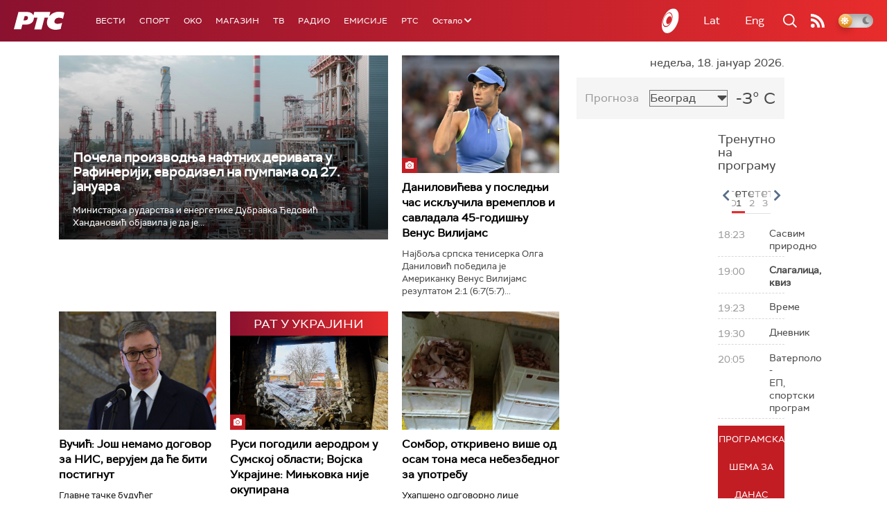

--- FILE ---
content_type: text/html;charset=UTF-8
request_url: https://www.rts.rs/ajax/epsilonScheme.jsp?itemId=&name=rts1
body_size: 382
content:






<div id="programList">
    
        <div class="programRow">
            <div class="time ColorOstalo">
                <span>18:23</span>
            </div>
            <div class="name ">
                
                
                    <span style="">Сасвим природно</span>
                
            </div>
        </div>
    
        <div class="programRow">
            <div class="time ColorOstalo">
                <span>19:00</span>
            </div>
            <div class="name current">
                
                
                    <span style="">Слагалица, квиз</span>
                
            </div>
        </div>
    
        <div class="programRow">
            <div class="time ColorOstalo">
                <span>19:23</span>
            </div>
            <div class="name ">
                
                
                    <span style="">Време</span>
                
            </div>
        </div>
    
        <div class="programRow">
            <div class="time ColorOstalo">
                <span>19:30</span>
            </div>
            <div class="name ">
                
                
                    <span style="">Дневник</span>
                
            </div>
        </div>
    
        <div class="programRow">
            <div class="time ColorOstalo">
                <span>20:05</span>
            </div>
            <div class="name ">
                
                
                    <span style="">Ватерполо - ЕП, спортски програм</span>
                
            </div>
        </div>
    
</div>

<div class="programListFull">
    <a href="/tv/rts1/broadcast.html"> 
        Програмска шема за данас
    </a>
</div>

--- FILE ---
content_type: text/html;charset=UTF-8
request_url: https://www.rts.rs/ajax/epsilonScheme.jsp?itemId=&name=rts-drama
body_size: 543
content:






<div id="programList">
    
        <div class="programRow">
            <div class="time ColorOstalo">
                <span>18:51</span>
            </div>
            <div class="name current">
                
                    <a href="/tv/rts-drama/5857019/vojna-akademija-15-epizoda.html">
                        <span style="">Војна академија, 15. епизода</span>
                    </a>
                
                
            </div>
        </div>
    
        <div class="programRow">
            <div class="time ColorOstalo">
                <span>19:40</span>
            </div>
            <div class="name ">
                
                    <a href="/tv/rts-drama/5857058/juzni-vetar-6-14.html">
                        <span style="">Јужни ветар, 6-14</span>
                    </a>
                
                
            </div>
        </div>
    
        <div class="programRow">
            <div class="time ColorOstalo">
                <span>20:36</span>
            </div>
            <div class="name ">
                
                    <a href="/tv/rts-drama/5857063/juzni-vetar-7-14.html">
                        <span style="">Јужни ветар, 7-14</span>
                    </a>
                
                
            </div>
        </div>
    
        <div class="programRow">
            <div class="time ColorOstalo">
                <span>21:33</span>
            </div>
            <div class="name ">
                
                    <a href="/tv/rts-drama/5858070/policajac-sa-petlovog-brda-1-12.html">
                        <span style="">Полицајац са Петловог брда, 1-12</span>
                    </a>
                
                
            </div>
        </div>
    
        <div class="programRow">
            <div class="time ColorOstalo">
                <span>22:17</span>
            </div>
            <div class="name ">
                
                    <a href="/tv/rts-drama/5857937/miris-kise-na-balkanu-4-14.html">
                        <span style="">Мирис кише на Балкану, 4-14</span>
                    </a>
                
                
            </div>
        </div>
    
</div>

<div class="programListFull">
    <a href="/tv/rts-drama/broadcast.html"> 
        Програмска шема за данас
    </a>
</div>

--- FILE ---
content_type: text/html;charset=UTF-8
request_url: https://www.rts.rs/ajax/epsilonScheme.jsp?itemId=&name=radio-beograd-1
body_size: 508
content:






<div id="programList">
    
        <div class="programRow">
            <div class="time ColorOstalo">
                <span>19:00</span>
            </div>
            <div class="name current">
                
                
                    <span style="">РБ1, Вести</span>
                
            </div>
        </div>
    
        <div class="programRow">
            <div class="time ColorOstalo">
                <span>19:30</span>
            </div>
            <div class="name ">
                
                    <a href="/radio/radio-beograd-1/5866493/secanja-na-zivot-u-romskoj-mahali.html">
                        <span style="">Romano Them: Сећања на живот у ромској махали</span>
                    </a>
                
                
            </div>
        </div>
    
        <div class="programRow">
            <div class="time ColorOstalo">
                <span>20:00</span>
            </div>
            <div class="name ">
                
                
                    <span style="">РБ1, Музика из студија</span>
                
            </div>
        </div>
    
        <div class="programRow">
            <div class="time ColorOstalo">
                <span>20:30</span>
            </div>
            <div class="name ">
                
                
                    <span style="">РБ1, Спортско вече, ватерполо: Србија - Мађарска, пренос</span>
                
            </div>
        </div>
    
        <div class="programRow">
            <div class="time ColorOstalo">
                <span>22:00</span>
            </div>
            <div class="name ">
                
                
                    <span style="">РБ1, Дневник</span>
                
            </div>
        </div>
    
</div>

<div class="programListFull">
    <a href="/radio/radio-beograd-1/broadcast.html"> 
        Програмска шема за данас
    </a>
</div>

--- FILE ---
content_type: text/html; charset=utf-8
request_url: https://www.google.com/recaptcha/api2/aframe
body_size: 268
content:
<!DOCTYPE HTML><html><head><meta http-equiv="content-type" content="text/html; charset=UTF-8"></head><body><script nonce="WBagC8q4qATCPV_LSu5IyA">/** Anti-fraud and anti-abuse applications only. See google.com/recaptcha */ try{var clients={'sodar':'https://pagead2.googlesyndication.com/pagead/sodar?'};window.addEventListener("message",function(a){try{if(a.source===window.parent){var b=JSON.parse(a.data);var c=clients[b['id']];if(c){var d=document.createElement('img');d.src=c+b['params']+'&rc='+(localStorage.getItem("rc::a")?sessionStorage.getItem("rc::b"):"");window.document.body.appendChild(d);sessionStorage.setItem("rc::e",parseInt(sessionStorage.getItem("rc::e")||0)+1);localStorage.setItem("rc::h",'1768759891381');}}}catch(b){}});window.parent.postMessage("_grecaptcha_ready", "*");}catch(b){}</script></body></html>